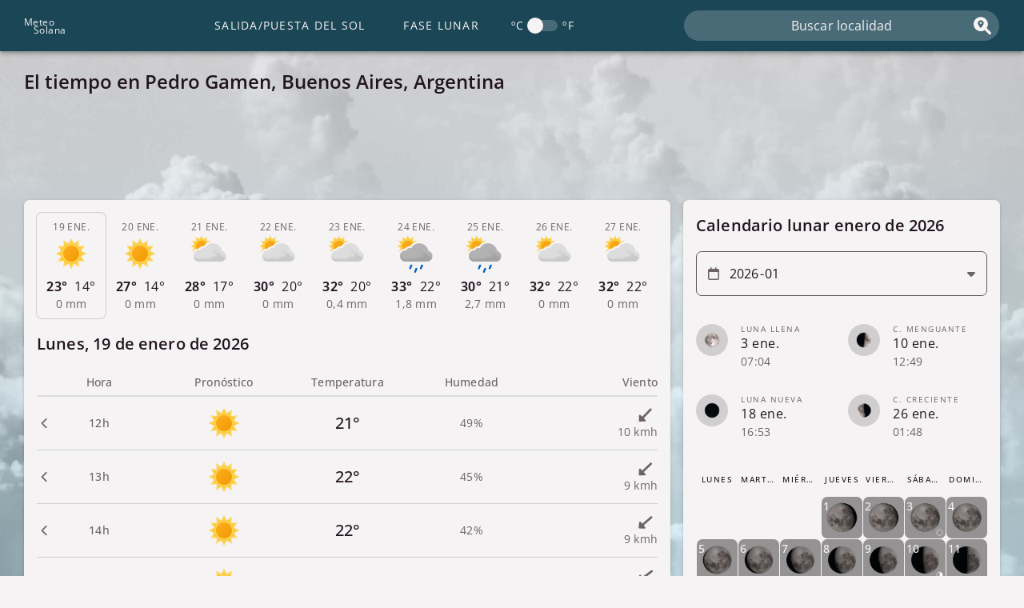

--- FILE ---
content_type: text/html; charset=utf-8
request_url: https://ar.meteosolana.net/clima-por-municipios-en-buenos-aires/clima-en-pedro-gamen
body_size: 4667
content:
<!doctype html><html lang="es"> <head> <meta http-equiv="Content-Type" content="text/html; charset=utf-8"> <meta name="viewport" content="width=device-width, initial-scale=1.0"> <link rel="shortcut icon" href="/images/j/02.svg" > <link rel="stylesheet" href="/css/main19.css"> <link rel="preload" href="/font/open-sans.woff2" as="font" type="font/woff2" crossorigin> <link rel="stylesheet" href="/css/weather7.css"><link rel="stylesheet" href="/css/astro9.css"> <link rel="preload" href="/cache-headers/forecast/-35.65/-61.84" as="fetch" crossorigin> <script defer src="/js/chart4.js"></script> <script defer src="/js/datetime6.js"></script> <script defer src="/js/location12.js"></script> <script defer src="/js/calendar8.js"></script> <script defer src="/js/autocomplete3.js"></script> <script defer src="/js/assortedTasks22.js"></script> <script type="text/javascript">{ const b = new RegExp([ /appinsights/, /semrushbot/, /ahrefsbot/, /dotbot/, /whatcms/, /rogerbot/, /trendictionbot/, /blexbot/, /linkfluence/, /magpie-crawler/, /mj12bot/, /mediatoolkitbot/, /aspiegelbot/, /domainstatsbot/, /cincraw/, /nimbostratus/, /httrack/, /serpstatbot/, /omgili/, /grapeshotcrawler/, /megaindex/, /petalbot/, /semanticbot/, /cocolyzebot/, /domcopbot/, /traackr/, /bomborabot/, /linguee/, /webtechbot/, /domainstatsbot/, /clickagy/, /sqlmap/, /internet-structure-research-project-bot/, /seekport/, /awariosmartbot/, /onalyticabot/, /buck/, /riddler/, /sbl-bot/, /df bot 1.0/, /pubmatic crawler bot/, /bvbot/, /sogou/, /barkrowler/, /admantx/, /adbeat/, /embed.ly/, /semantic-visions/, /voluumdsp/, /wc-test-dev-bot/, /gulperbot/, ].map((r) => r.source).join('|'), 'i'); if (!b.test(navigator.userAgent)) {const d = document, s = d.createElement('script');s.async = true;s.src = 'https://pagead2.googlesyndication.com/pagead/js/adsbygoogle.js';d.head.appendChild(s); }}</script><link rel="dns-prefetch preconnect" href="//adservice.google.com"><link rel="dns-prefetch preconnect" href="//googleads.g.doubleclick.net"><link rel="dns-prefetch preconnect" href="//www.googletagservices.com"><link rel="dns-prefetch preconnect" href="//tpc.googlesyndication.com"> <meta name="theme-color" content="#1b4655"> <title> El tiempo en Pedro Gamen | Clima | Pronóstico | ¿Va a llover? </title> <meta name="description" content=" Pronóstico del tiempo en Pedro Gamen. Averigua si lloverá, a qué hora va a llover, y la temperatura y nubosidad por horas en Pedro Gamen para hoy y los próximos 9 días. " > <link rel="canonical" href="https://ar.meteosolana.net/clima-por-municipios-en-buenos-aires/clima-en-pedro-gamen"> </head> <body class="beforeload tiempo"> <a class="sr-only" href="#tabs">Saltar al contenido principal</a> <header id="header" class="header"> <div class="header__wrapper container"> <button aria-hidden="true" id="navbar-button" class="header__button"> <span class="hamburger"></span> <span class="hamburger"></span> <span class="hamburger"></span></button> <a class="logo" href="/"> <p class="logo__word">M<span class="logo__rest">eteo</span></p> <p class="logo__word">S<span class="logo__rest">olana</span></p></a> <nav class="nav"> <ul class="nav__ul"> <li class="nav__li"> <div class="switch nav__switch"><div class="switch__text">ºC</div><input type="checkbox" id="input-units" class="switch__input"><label class="switch__bar" for="input-units"><div class="switch__space rcont"><span class="switch__ball"></span></div></label><div class="switch__text">ºF</div></div> </li> <li class="nav__li"> <a class="nav__a" href="https://www.meteosolana.net/fases-de-la-luna/3841688/">Fase lunar</a></li> <li class="nav__li"> <a class="nav__a" href="https://www.meteosolana.net/hora-de-salida-y-puesta-del-sol/3841688/">Salida/Puesta del Sol</a></li> </ul> </nav> <form id="searchform" class="search"> <label class="sr-only" for="s">Buscar localidad</label> <span class="search__magnifying i-magnifying-glass-location"></span> <input type="text" class="search__input" id="s" aria-autocomplete="list" aria-controls="autocomplete" placeholder="Buscar localidad" autocomplete="off"></form> </div> </header> <div class="overlay-nav"></div> <div id="main-wrap"> <main class="container main"> <h1 class="post-title"> El tiempo en Pedro Gamen, Buenos Aires, Argentina </h1> <div class="slot__first"> <ins class="adsbygoogle" style="display:block;" data-ad-format="horizontal" data-full-width-responsive="false" data-ad-client="ca-pub-3837434255707183" data-ad-slot="1090759197"></ins><script>(adsbygoogle = window.adsbygoogle || []).push({});</script> </div> <div id="left-area"> <article id="tabs" role="tablist" aria-label="9 day weather forecast"> <div class="tabs-wrapper"> <button role="tab" aria-expanded="true" aria-selected="true" tabindex="0" aria-controls="tp1" class="hover tl checked" id="l1"> <div class="tlw"> <h2 class="md i-chevron-down">&nbsp;</h2> <div class="dd">&nbsp;</div> <img class="miw"> <div class="mp"> <div class="ht">&nbsp;</div> <div class="lt">&nbsp;</div> </div> <div class="mp mr i-umbrella">&nbsp;</div> <div class="mp mw"><span class="span-wind i-down-long"></span>&nbsp;</div> </div> </button> <section role="tabpanel" class="tc" id="tp1" aria-labelledby="l1" aria-hidden=false> <h2 class="header-desktop">&nbsp;</h2> <table class="tcc" aria-label="Hourly weather forecast"> <thead> <tr> <th class="col1" scope="col">Hora</th><th class="col2" scope="col">Pronóstico</th><th class="col3" scope="col">Temperatura</th><th class="col4" scope="col">Humedad</th><th class="col5" scope="col">Viento</th> </tr> </thead> <tbody class="tccb"></tbody> </table> <a href="#" class="astroinf"> <span class="bg-01s astroinf-span">&nbsp;</span> <span class="bg-02s astroinf-span">&nbsp;</span> </a> </section> <button role="tab" aria-expanded="false" aria-selected="false" tabindex="-1" aria-controls="tp2" class="hover tl " id="l2"> <div class="tlw"> <h2 class="md i-chevron-down">&nbsp;</h2> <div class="dd">&nbsp;</div> <img class="miw"> <div class="mp"> <div class="ht">&nbsp;</div> <div class="lt">&nbsp;</div> </div> <div class="mp mr i-umbrella">&nbsp;</div> <div class="mp mw"><span class="span-wind i-down-long"></span>&nbsp;</div> </div> </button> <section role="tabpanel" class="tc" id="tp2" aria-labelledby="l2" aria-hidden=true> <h2 class="header-desktop">&nbsp;</h2> <table class="tcc" aria-label="Hourly weather forecast"> <thead> <tr> <th class="col1" scope="col">Hora</th><th class="col2" scope="col">Pronóstico</th><th class="col3" scope="col">Temperatura</th><th class="col4" scope="col">Humedad</th><th class="col5" scope="col">Viento</th> </tr> </thead> <tbody class="tccb"></tbody> </table> <a href="#" class="astroinf"> <span class="bg-01s astroinf-span">&nbsp;</span> <span class="bg-02s astroinf-span">&nbsp;</span> </a> </section> <button role="tab" aria-expanded="false" aria-selected="false" tabindex="-1" aria-controls="tp3" class="hover tl " id="l3"> <div class="tlw"> <h2 class="md i-chevron-down">&nbsp;</h2> <div class="dd">&nbsp;</div> <img class="miw"> <div class="mp"> <div class="ht">&nbsp;</div> <div class="lt">&nbsp;</div> </div> <div class="mp mr i-umbrella">&nbsp;</div> <div class="mp mw"><span class="span-wind i-down-long"></span>&nbsp;</div> </div> </button> <section role="tabpanel" class="tc" id="tp3" aria-labelledby="l3" aria-hidden=true> <h2 class="header-desktop">&nbsp;</h2> <table class="tcc" aria-label="Hourly weather forecast"> <thead> <tr> <th class="col1" scope="col">Hora</th><th class="col2" scope="col">Pronóstico</th><th class="col3" scope="col">Temperatura</th><th class="col4" scope="col">Humedad</th><th class="col5" scope="col">Viento</th> </tr> </thead> <tbody class="tccb"></tbody> </table> <a href="#" class="astroinf"> <span class="bg-01s astroinf-span">&nbsp;</span> <span class="bg-02s astroinf-span">&nbsp;</span> </a> </section> <button role="tab" aria-expanded="false" aria-selected="false" tabindex="-1" aria-controls="tp4" class="hover tl " id="l4"> <div class="tlw"> <h2 class="md i-chevron-down">&nbsp;</h2> <div class="dd">&nbsp;</div> <img class="miw"> <div class="mp"> <div class="ht">&nbsp;</div> <div class="lt">&nbsp;</div> </div> <div class="mp mr i-umbrella">&nbsp;</div> <div class="mp mw"><span class="span-wind i-down-long"></span>&nbsp;</div> </div> </button> <section role="tabpanel" class="tc" id="tp4" aria-labelledby="l4" aria-hidden=true> <h2 class="header-desktop">&nbsp;</h2> <table class="tcc" aria-label="Hourly weather forecast"> <thead> <tr> <th class="col1" scope="col">Hora</th><th class="col2" scope="col">Pronóstico</th><th class="col3" scope="col">Temperatura</th><th class="col4" scope="col">Humedad</th><th class="col5" scope="col">Viento</th> </tr> </thead> <tbody class="tccb"></tbody> </table> <a href="#" class="astroinf"> <span class="bg-01s astroinf-span">&nbsp;</span> <span class="bg-02s astroinf-span">&nbsp;</span> </a> </section> <button role="tab" aria-expanded="false" aria-selected="false" tabindex="-1" aria-controls="tp5" class="hover tl " id="l5"> <div class="tlw"> <h2 class="md i-chevron-down">&nbsp;</h2> <div class="dd">&nbsp;</div> <img class="miw"> <div class="mp"> <div class="ht">&nbsp;</div> <div class="lt">&nbsp;</div> </div> <div class="mp mr i-umbrella">&nbsp;</div> <div class="mp mw"><span class="span-wind i-down-long"></span>&nbsp;</div> </div> </button> <section role="tabpanel" class="tc" id="tp5" aria-labelledby="l5" aria-hidden=true> <h2 class="header-desktop">&nbsp;</h2> <table class="tcc" aria-label="Hourly weather forecast"> <thead> <tr> <th class="col1" scope="col">Hora</th><th class="col2" scope="col">Pronóstico</th><th class="col3" scope="col">Temperatura</th><th class="col4" scope="col">Humedad</th><th class="col5" scope="col">Viento</th> </tr> </thead> <tbody class="tccb"></tbody> </table> <a href="#" class="astroinf"> <span class="bg-01s astroinf-span">&nbsp;</span> <span class="bg-02s astroinf-span">&nbsp;</span> </a> </section> <button role="tab" aria-expanded="false" aria-selected="false" tabindex="-1" aria-controls="tp6" class="hover tl " id="l6"> <div class="tlw"> <h2 class="md i-chevron-down">&nbsp;</h2> <div class="dd">&nbsp;</div> <img class="miw"> <div class="mp"> <div class="ht">&nbsp;</div> <div class="lt">&nbsp;</div> </div> <div class="mp mr i-umbrella">&nbsp;</div> <div class="mp mw"><span class="span-wind i-down-long"></span>&nbsp;</div> </div> </button> <section role="tabpanel" class="tc" id="tp6" aria-labelledby="l6" aria-hidden=true> <h2 class="header-desktop">&nbsp;</h2> <table class="tcc" aria-label="Hourly weather forecast"> <thead> <tr> <th class="col1" scope="col">Hora</th><th class="col2" scope="col">Pronóstico</th><th class="col3" scope="col">Temperatura</th><th class="col4" scope="col">Humedad</th><th class="col5" scope="col">Viento</th> </tr> </thead> <tbody class="tccb"></tbody> </table> <a href="#" class="astroinf"> <span class="bg-01s astroinf-span">&nbsp;</span> <span class="bg-02s astroinf-span">&nbsp;</span> </a> </section> <button role="tab" aria-expanded="false" aria-selected="false" tabindex="-1" aria-controls="tp7" class="hover tl " id="l7"> <div class="tlw"> <h2 class="md i-chevron-down">&nbsp;</h2> <div class="dd">&nbsp;</div> <img class="miw"> <div class="mp"> <div class="ht">&nbsp;</div> <div class="lt">&nbsp;</div> </div> <div class="mp mr i-umbrella">&nbsp;</div> <div class="mp mw"><span class="span-wind i-down-long"></span>&nbsp;</div> </div> </button> <section role="tabpanel" class="tc" id="tp7" aria-labelledby="l7" aria-hidden=true> <h2 class="header-desktop">&nbsp;</h2> <table class="tcc" aria-label="Hourly weather forecast"> <thead> <tr> <th class="col1" scope="col">Hora</th><th class="col2" scope="col">Pronóstico</th><th class="col3" scope="col">Temperatura</th><th class="col4" scope="col">Humedad</th><th class="col5" scope="col">Viento</th> </tr> </thead> <tbody class="tccb"></tbody> </table> <a href="#" class="astroinf"> <span class="bg-01s astroinf-span">&nbsp;</span> <span class="bg-02s astroinf-span">&nbsp;</span> </a> </section> <button role="tab" aria-expanded="false" aria-selected="false" tabindex="-1" aria-controls="tp8" class="hover tl " id="l8"> <div class="tlw"> <h2 class="md i-chevron-down">&nbsp;</h2> <div class="dd">&nbsp;</div> <img class="miw"> <div class="mp"> <div class="ht">&nbsp;</div> <div class="lt">&nbsp;</div> </div> <div class="mp mr i-umbrella">&nbsp;</div> <div class="mp mw"><span class="span-wind i-down-long"></span>&nbsp;</div> </div> </button> <section role="tabpanel" class="tc" id="tp8" aria-labelledby="l8" aria-hidden=true> <h2 class="header-desktop">&nbsp;</h2> <table class="tcc" aria-label="Hourly weather forecast"> <thead> <tr> <th class="col1" scope="col">Hora</th><th class="col2" scope="col">Pronóstico</th><th class="col3" scope="col">Temperatura</th><th class="col4" scope="col">Humedad</th><th class="col5" scope="col">Viento</th> </tr> </thead> <tbody class="tccb"></tbody> </table> <a href="#" class="astroinf"> <span class="bg-01s astroinf-span">&nbsp;</span> <span class="bg-02s astroinf-span">&nbsp;</span> </a> </section> <button role="tab" aria-expanded="false" aria-selected="false" tabindex="-1" aria-controls="tp9" class="hover tl " id="l9"> <div class="tlw"> <h2 class="md i-chevron-down">&nbsp;</h2> <div class="dd">&nbsp;</div> <img class="miw"> <div class="mp"> <div class="ht">&nbsp;</div> <div class="lt">&nbsp;</div> </div> <div class="mp mr i-umbrella">&nbsp;</div> <div class="mp mw"><span class="span-wind i-down-long"></span>&nbsp;</div> </div> </button> <section role="tabpanel" class="tc" id="tp9" aria-labelledby="l9" aria-hidden=true> <h2 class="header-desktop">&nbsp;</h2> <table class="tcc" aria-label="Hourly weather forecast"> <thead> <tr> <th class="col1" scope="col">Hora</th><th class="col2" scope="col">Pronóstico</th><th class="col3" scope="col">Temperatura</th><th class="col4" scope="col">Humedad</th><th class="col5" scope="col">Viento</th> </tr> </thead> <tbody class="tccb"></tbody> </table> <a href="#" class="astroinf"> <span class="bg-01s astroinf-span">&nbsp;</span> <span class="bg-02s astroinf-span">&nbsp;</span> </a> </section> <p class="caption"> Datos de <a rel="nofollow" href="http://www.met.no/">MET Norway</a>. Esta página incluye datos de Geonames, disponibles en <a rel="nofollow" href="http://www.geonames.org/">geonames.org</a>. </p> <template class="template-wrow-js"> <tr class="rows" aria-expanded="false" role="button" aria-controls="weather-modal"> <th class="col1 i-chevron-down" scope="row"></th> <td class="col2"> <img class="simage"> </td> <td class="col3"></td> <td class="col4"></td> <td class="col5"> <span class="wind-image i-down-long"></span> </td> </tr> </template> </div> <div class="card slot__fourth" data-title="Anuncio"> <ins class="sdaybelgoog" style="display:block;" data-ad-format="rectangle" data-full-width-responsive="false" data-ad-client="ca-pub-3837434255707183" data-ad-slot="3525350841"></ins></div> </article> <section class="card chart"><h2 class="card__heading" data="Gráfica del tiempo a 9 días">Gráfica del tiempo a 9 días</h2><div class="chart__wrapper chart-wrapper-js"> <div class="chart__line line-js"></div> <div class="tooltip chart-tooltip-js"> <div class="tooltip__heading title-js"></div> <div class="tooltip__text" style="--color:#6F2223"> <span class="tooltip__text-content">Temperatura</span>:&nbsp;<span class="tooltip__value temperatura-js"></span> </div> <div class="tooltip__text" style="--color:#497688"> <span class="tooltip__text-content">Precipitación</span>:&nbsp;<span class="tooltip__value precipitacion-js"></span> </div> </div> <canvas class="chart__canvas chart-canvas-js"></canvas></div> <div class="chart__legend chart-legend-js"> <div class="chart__legend-item item-js " data-type=" line " style="--color:#6F2223">Temperatura</div> <div class="chart__legend-item item-js " data-type=" bar " data-minunit="0" style="--color:#497688">Precipitación</div> </div></section> <div class="slot__second" data-title="Anuncio"><ins class="sdaybelgoog" style="display:block;" data-ad-format="rectangle" data-full-width-responsive="false" data-ad-client="ca-pub-3837434255707183" data-ad-slot="5959942495"></ins> </div> <section class="card pollution"><h2 class="card__heading" data="Pronóstico de la calidad del aire">Pronóstico de la calidad del aire</h2><div class="aqi"> <div class="aqi__value"></div> <div class="aqi__text"> <p class="aqi__keyword">&nbsp;</p> <p class="aqi__primary">&nbsp;</p> </div> </div> <h3>Todos los contaminantes</h3> <ul class="pollutant-wrapper"> <li class="list-3c pollutant o3" name="Ozono"> <span class="list-3c__heading">O3 (Ozono)</span> <span class="list-3c__main-text">&nbsp;</span> <span class="list-3c__secondary-text">&nbsp;</span> </li> <li class="list-3c pollutant no2" name="Dióxido de nitrógeno"> <span class="list-3c__heading">NO2 (Dióxido de nitrógeno)</span> <span class="list-3c__main-text">&nbsp;</span> <span class="list-3c__secondary-text">&nbsp;</span> </li> <li class="list-3c pollutant pm10" name="PM10"> <span class="list-3c__heading">PM10 (PM10)</span> <span class="list-3c__main-text">&nbsp;</span> <span class="list-3c__secondary-text">&nbsp;</span> </li> <li class="list-3c pollutant pm2_5" name="PM2.5"> <span class="list-3c__heading">PM2.5 (PM2.5)</span> <span class="list-3c__main-text">&nbsp;</span> <span class="list-3c__secondary-text">&nbsp;</span> </li> <li class="list-3c pollutant so2" name="Dióxido de azufre"> <span class="list-3c__heading">SO2 (Dióxido de azufre)</span> <span class="list-3c__main-text">&nbsp;</span> <span class="list-3c__secondary-text">&nbsp;</span> </li> <li class="list-3c pollutant co" name="Monóxido de carbono"> <span class="list-3c__heading">CO (Monóxido de carbono)</span> <span class="list-3c__main-text">&nbsp;</span> <span class="list-3c__secondary-text">&nbsp;</span> </li> </ul><p class="card__credits">Basado en datos cortesía de: <a rel="nofollow" href="https://openweathermap.org/">OpenWeather</a>.</p></section> </div> <aside class="sidebar"> <section class="card" id="calendar"><h2 class="card__heading" data="Calendario lunar">Calendario lunar</h2><label class="sr-only" for="month-calendar">Selecciona un mes</label> <div class="picker i-caret-down "> <span class="picker__icon i-calendar"></span> <input class="picker__input calendar-input" id="month-calendar" type="month" required></div> <table class="calendar-phases" id="calendar-phases"> <thead class="calendar-phases__thead"> <tr> <th>Fase lunar</th> <th>Fecha</th> <th>Hora</th> </tr> </thead> <tbody class="calendar-phases__tbody" id="calendar-phases-body"></tbody> </table> <template class="calendar-row-template-js"><tr class="list-3c lpr hover rcont"> <th class="list-3c__heading"></th> <td class="list-3c__main-text">&nbsp;</td> <td class="list-3c__secondary-text">&nbsp;</td> </tr> </template> <table id="tcalendar" class="calendar calendar--weather"> <thead> <tr> <th class="calendar__table-th">Lunes</th> <th class="calendar__table-th">Martes</th> <th class="calendar__table-th">Miércoles</th> <th class="calendar__table-th">Jueves</th> <th class="calendar__table-th">Viernes</th> <th class="calendar__table-th">Sábado</th> <th class="calendar__table-th">Domingo</th> </tr> </thead> <tbody class="calendar__table-body" id="calendar-body"></tbody></table></section> <div class="card slot__third" data-title="Anuncio"> <ins class="sdaybelgoog" style="display:block;" data-ad-format="rectangle" data-full-width-responsive="false" data-ad-client="ca-pub-3837434255707183" data-ad-slot="9791376298"></ins></div> </aside> </main> </div> <div class="container slot__fifth"> <ins class="sdaybelgoog" style="display:block;" data-ad-format="auto" data-full-width-responsive="true" data-ad-client="ca-pub-3837434255707183" data-ad-slot="5852131281"></ins></div> <footer class="footer"> <p class="footer__content container"> <a class="footer__link" href="https://www.meteosolana.net/contacto">Contacto</a> <a class="footer__link" href="https://www.meteosolana.net/politica-de-cookies">Política de privacidad</a> <a class="footer__link" href="https://www.meteosolana.net/nota-legal">Nota legal</a> </p> </footer> <div class="loader"> <div class="bgp"> <div class="b1 bgpd"></div> <div class="b2 bgpd"></div> <div class="b3 bgpd"></div> <div class="b4 bgpd"></div> <div class="b5 bgpd"></div> <div class="b6 bgpd"></div> <div class="b7 bgpd"></div> <div class="b8 bgpd"></div> <div class="b9 bgpd"></div> </div></div> <div class="modal weather-modal hidden" id="weather-modal"> <div class="modal__overlay"></div> <div class="modal__box"> <button class="modal__close i-xmark" type="button"></button> <div class="modal__content"> <h2 id="datetime"></h2> <div id="modal-sky"> <div id="modal-symbol-description"></div> <img id="modal-symbol" alt=""> </div> <div class="wparams"> <div class="modal-row"> <div class="modal-icon i-temperature-half"></div> <div class="c1">Temperatura:</div> <div id="tempmodal" class="c2"></div> </div> <div class="modal-row"> <div class="modal-icon i-temperature-half"></div> <div class="c1">Sensación térmica:</div> <div id="feelslike" class="c2"></div> </div> <div class="modal-row"> <div class="modal-icon i-droplet"></div> <div class="c1">Humedad relativa:</div> <div id="humidity" class="c2"></div> </div> <div class="modal-row"> <div class="modal-icon i-droplet"></div> <div class="c1">Punto de rocío:</div> <div id="dewpoint" class="c2"></div> </div> <div class="modal-row"> <div class="modal-icon i-wind"></div> <div class="c1">Velocidad del viento:</div> <div id="avgwind" class="c2"></div> </div> <div class="modal-row"> <div class="modal-icon i-compass"></div> <div class="c1">Dirección del viento:</div> <div id="dirwind" class="c2"></div> </div> <div class="modal-row"> <div class="modal-icon i-sun"></div> <div class="c1">Índice UV:</div> <div id="uv" class="c2"></div> </div> <div class="modal-row"> <div class="modal-icon i-gauge"></div> <div class="c1">Presión:</div> <div id="pressure" class="c2"></div> </div> <div class="modal-row"> <div class="modal-icon i-umbrella"></div> <div class="c1">Precipitación:</div> <div id="precipitation" class="c2"></div> </div> <div class="modal-row"> <div class="modal-icon i-cloud"></div> <div class="c1">Nubosidad:</div> <div id="cloudiness" class="c2"></div> </div> </div> </div> </div></div> <div class="offline i-wifi"></div> <div class="hidden"> <div class="attributes" install-app="Instala nuestra app" language="es" moon-base-url="fases-de-la-luna" sun-base-url="hora-de-salida-y-puesta-del-sol" latitude="-35.65" longitude="-61.84" name="Pedro Gamen" region="Buenos Aires" countryName="Argentina" country="AR" data-id="3841688" timezone="America/Argentina/Buenos_Aires" s="clima-en-pedro-gamen" rS="clima-por-municipios-en-buenos-aires" page-type="weather"></div></div> <script> window.weatherTemperature = { weather_error: 'No se pudo cargar el pronóstico del tiempo para location. Por favor, intente recargar la página', close: "Cerrar", comments: { '50': 'Nevadas intensas', '49': 'Nevadas débiles', '48': 'Precipitaciones intensas de aguanieve', '47': 'Aguanieve débil', '46': 'Lluvia débil', '45': 'Nubes y claros con nevadas intensas', '44': 'Nubes y claros con nevadas débiles', '43': 'Nubes y claros con precipitaciones intensas de aguanieve', '42': 'Nubes y claros con aguanieve débil', '41': 'Nubes y claros con lluvia intensa', '40': 'Nubes y claros con lluvia débil', '34': 'Tormenta con nevadas intensas', '33': 'Tormenta con nevadas débiles', '32': 'Tormenta con precipitaciones intensas de aguanieve', '31': 'Tormenta con aguanieve débil', '30': 'Tormenta con lluvia débil', '29': 'Nubes y claros con tormenta y nevadas intensas', '28': 'Nubes y claros con tormenta y nevadas débiles', '27': 'Nubes y claros con tormenta y precipitaciones intensas de aguanieve', '26': 'Nubes y claros con tormenta y aguanieve débil', '25': 'Nubes y claros con tormenta y lluvia intensa', '24': 'Nubes y claros con tormenta y lluvia débil', '23': 'Tormenta con aguanieve', '22': 'Tormenta con lluvia', '21': 'Nubes y claros con tormenta y nevadas', '20': 'Nubes y claros con tormenta y aguanieve', '15': 'Bruma', '14': 'Tormenta con nevadas', '13': 'Nevadas', '12': 'Aguanieve', '11': 'Tormenta con lluvia intensa', '10': 'Lluvia intensa', '09': 'Lluvia', '08': 'Nubes y claros con nevadas', '07': 'Nubes y claros con aguanieve', '06': 'Nubes y claros con tormenta y lluvia', '05': 'Nubes y claros con lluvia', '04': 'Nublado', '03': 'Parcialmente nuboso', '02': 'Despejado con algunas nubes', '01': 'Despejado' }, windDir: [ "norte", "nornoreste", "noreste", "estenoreste", "este", "estesureste", "sureste", "sursureste", "sur", "sursuroeste", "suroeste", "oestesuroeste", "oeste", "oestenoroeste", "noroeste", "nornoroeste" ], pollution: [ "Muy buena", "Buena", "Moderada", "Mala", "Muy mala" ], primaryPollutant: 'Contaminante primario', phases: [ "Luna Nueva", "Luna nueva visible", "C. Creciente", "Luna gibosa creciente", "Luna Llena", "Luna gibosa menguante", "C. Menguante", "Luna menguante" ] };</script> </body></html>

--- FILE ---
content_type: text/html; charset=utf-8
request_url: https://www.google.com/recaptcha/api2/aframe
body_size: 267
content:
<!DOCTYPE HTML><html><head><meta http-equiv="content-type" content="text/html; charset=UTF-8"></head><body><script nonce="WuBx2d7iDItcwmRFvgIrDA">/** Anti-fraud and anti-abuse applications only. See google.com/recaptcha */ try{var clients={'sodar':'https://pagead2.googlesyndication.com/pagead/sodar?'};window.addEventListener("message",function(a){try{if(a.source===window.parent){var b=JSON.parse(a.data);var c=clients[b['id']];if(c){var d=document.createElement('img');d.src=c+b['params']+'&rc='+(localStorage.getItem("rc::a")?sessionStorage.getItem("rc::b"):"");window.document.body.appendChild(d);sessionStorage.setItem("rc::e",parseInt(sessionStorage.getItem("rc::e")||0)+1);localStorage.setItem("rc::h",'1768835478624');}}}catch(b){}});window.parent.postMessage("_grecaptcha_ready", "*");}catch(b){}</script></body></html>

--- FILE ---
content_type: text/css
request_url: https://ar.meteosolana.net/css/main19.css
body_size: 5085
content:
@charset "UTF-8";.elevations .card{box-shadow:0 3px 1px -2px rgba(0,0,0,.2),0 2px 2px 0 rgba(0,0,0,.14),0 1px 5px 0 rgba(0,0,0,.12)}.autocomplete-suggestions,.elevations .header,.elevations .snackbar{box-shadow:0 2px 4px -1px rgba(0,0,0,.2),0 4px 5px 0 rgba(0,0,0,.14),0 1px 10px 0 rgba(0,0,0,.12)}.elevations .modal__box{box-shadow:0 6px 7px -4px rgba(0,0,0,.2),0 11px 15px 1px rgba(0,0,0,.14),0 4px 20px 3px rgba(0,0,0,.12)}.autocomplete-name,.autocomplete-region,.logo{overflow:hidden;text-overflow:ellipsis;white-space:nowrap}body{background:#f6f3f4;color:#20151e;font-family:Open Sans A,sans-serif;font-size:1rem;letter-spacing:.03125rem}p{font-size:.75rem;letter-spacing:.025rem;line-height:1.66}button{-webkit-tap-highlight-color:transparent;-webkit-appearance:none;appearance:none;background:none;border:none;cursor:pointer;font-family:inherit;line-height:inherit;outline:none}table{border-collapse:collapse;font-size:.875rem;letter-spacing:.015625rem;line-height:1.43;table-layout:fixed;width:100%}th{font-weight:500}label{color:#5f565d;display:inline-block;font-size:.75rem;letter-spacing:.025rem;line-height:1.66}a{color:inherit;text-decoration:none}a:not([class]){font-weight:500;text-decoration:underline;text-decoration-color:currentColor;text-decoration-style:solid;text-decoration-thickness:1px}a:not([class]):hover{text-decoration:none}input,select{align-items:center;-webkit-appearance:none;appearance:none;background-color:#f6f3f4;border:1px solid #5f565d;border-radius:7px;display:flex;font-family:inherit;font-size:1rem;height:56px;letter-spacing:.009375rem;line-height:1.75;outline:0;padding:0 16px}input::-webkit-date-and-time-value,select::-webkit-date-and-time-value{text-align:left}input,select{transition:box-shadow .15s ease,border-color .15s ease}input:hover,select:hover{border-color:#84adbd}input:focus,select:focus{border-color:#84adbd;box-shadow:inset 0 0 0 2px #84adbd}::-webkit-calendar-picker-indicator{height:20px;margin-right:8px;opacity:0;outline:none;width:20px}h1{font-size:1.5rem;letter-spacing:0;line-height:1.334}h1,h2{font-weight:600}h2{font-size:1.25rem;letter-spacing:.009375rem;line-height:1.6}h3{font-size:1.125rem;font-weight:600;letter-spacing:.015625rem}.hidden{display:none!important}.post-title{margin:21px 0}.title-span:empty:before{content:attr(css-placeholder);visibility:hidden}@keyframes fadein{0%{opacity:0}to{opacity:1}}@keyframes ripple{to{opacity:0;transform:scale(4)}}@keyframes ripple2{25%{opacity:.75;transform:scale(1)}to{opacity:0;transform:scale(1)}}.rcont{-webkit-tap-highlight-color:transparent;cursor:pointer;overflow:hidden;position:relative}.btn-hover{transition:transform .25s cubic-bezier(.4,0,1,1)}.btn-hover:hover{transform:scale(1.1);transition:transform .3s cubic-bezier(0,0,.2,1)}.ripple{animation:ripple .6s linear;background:currentColor;border-radius:50%;opacity:.2;pointer-events:none;transform:scale(0)}.ripple,.sr-only{position:absolute}.sr-only{clip:rect(0,0,0,0);border:0;height:1px;margin:-1px;overflow:hidden;padding:0;width:1px}.emoji{overflow:hidden;position:relative}.emoji:before{filter:grayscale(1);left:50%;position:absolute;top:50%;transform:translate(-50%,-50%)}.fadein{animation:fadein .2s cubic-bezier(.37,0,1,0)}@font-face{font-display:swap;font-family:Open Sans A;font-stretch:100%;font-style:normal;font-weight:300 800;src:url(/font/open-sans-ext.woff2) format("woff2");unicode-range:u+0100-024f,u+0259,u+1e??,u+2020,u+20a0-20ab,u+20ad-20cf,u+2113,u+2c60-2c7f,u+a720-a7ff}@font-face{font-display:swap;font-family:Open Sans A;font-stretch:100%;font-style:normal;font-weight:300 800;src:url(/font/open-sans.woff2) format("woff2");unicode-range:u+00??,u+0131,u+0152-0153,u+02bb-02bc,u+02c6,u+02da,u+02dc,u+2000-206f,u+2074,u+20ac,u+2122,u+2191,u+2193,u+2212,u+2215,u+feff,u+fffd}.btn{align-items:center;border-radius:100vw;color:inherit;display:flex;font-size:.875rem;font-weight:500;height:40px;justify-content:center;letter-spacing:.078125rem;letter-spacing:.00625rem;line-height:1.75;overflow:hidden;padding:0 24px;position:relative}.btn:before{background-color:rgba(0,0,0,.04);content:"";height:100%;left:0;opacity:0;pointer-events:none;position:absolute;top:0;transition:opacity .15s ease;width:100%}.btn:hover:before{opacity:1}.btn__dark{background:#1b4655;color:#f6f3f4;transition:opacity .25s cubic-bezier(.4,0,1,1)}.btn__dark:hover{opacity:.8;transition:opacity .3s cubic-bezier(0,0,.2,1)}.btn__dark:before{content:none}

/*!
 * Font Awesome Free 6.0.0 by @fontawesome - https://fontawesome.com
 * License - https://fontawesome.com/license/free (Icons: CC BY 4.0, Fonts: SIL OFL 1.1, Code: MIT License)
 */@font-face{font-family:font-awesome-free;src:url(/font/font-awesome-free-1.woff2) format("woff2")}[class*=" i-"]:before,[class^=i-]:before{-webkit-font-smoothing:antialiased;-moz-osx-font-smoothing:grayscale;font-family:font-awesome-free;font-style:normal;font-variant:normal;font-weight:400;line-height:1;text-align:center;text-decoration:inherit;text-transform:none}.i-arrow-left:before{content:""}.i-calendar:before{content:""}.i-caret-down:before{content:""}.i-chevron-down:before{content:""}.i-clock:before{content:""}.i-cloud:before{content:""}.i-compass:before{content:""}.i-down-long:before{content:""}.i-download:before{content:""}.i-droplet:before{content:""}.i-gauge:before{content:""}.i-list:before{content:""}.i-location-dot:before{content:""}.i-magnifying-glass-location:before{content:""}.i-sort-down:before{content:""}.i-sort:before{content:""}.i-sort-up:before{content:""}.i-sun:before{content:""}.i-temperature-half:before{content:""}.i-umbrella:before{content:""}.i-wifi:before{content:""}.i-wind:before{content:""}.i-xmark:before{content:""}@font-face{font-display:swap;font-family:Material Icons;font-style:normal;font-weight:400;src:url(/font/material-icons.woff2) format("woff2")}*,:after,:before{box-sizing:border-box}body{text-rendering:optimizeSpeed;-webkit-text-size-adjust:100%;line-height:1.5;min-height:100vh}body,h1,h2,h3,h4,p,ul{margin:0}ul{list-style:none;padding:0}button,input,select,textarea{color:inherit;font-family:inherit}.container{margin:0 auto;width:95%}.footer{background-color:#20151e}.footer__content{display:flex;flex-wrap:wrap;justify-content:center;padding:20px 0}.footer__link{color:#f6f3f4;cursor:pointer;font-weight:400;opacity:.65}.footer__link:before{margin-right:9px}.footer__link:after{content:"|";padding:0 8px}.footer__link:last-of-type:after{content:none;padding:0}.footer__link:hover{text-decoration:underline;text-decoration-color:currentColor;text-decoration-style:solid;text-decoration-thickness:1px}.header{background:#1b4655;color:#f6f3f4;contain:layout;position:relative;z-index:3}.header.open .nav{transform:scaleY(1);transition:transform .3s cubic-bezier(0,0,.2,1)}.header.open .nav .nav__a,.header.open .nav .nav__switch{opacity:1;transition:opacity .1s ease .2s}.header.open .hamburger{pointer-events:none}.header.open .hamburger:first-child{transform:rotate(45deg) translate(2px,-3px)}.header.open .hamburger:nth-child(2){opacity:0;transform:scale(.2) translateX(5px)}.header.open .hamburger:nth-child(3){transform:rotate(-45deg) translate(2px,3px)}.header__wrapper{align-items:center;display:flex;justify-content:space-between;padding:12px 0}.header__button{-webkit-tap-highlight-color:transparent;border-radius:50%;cursor:pointer;flex:0 0 40px;height:40px;overflow:hidden;padding:10px;position:relative}.header__button:before{background-color:rgba(0,0,0,.04);content:"";height:100%;left:0;opacity:0;pointer-events:none;position:absolute;top:0;transition:opacity .15s ease;width:100%}.header__button:hover:before{opacity:1}.header__button:before{background-color:hsla(0,0%,100%,.04)}.hamburger{background:#f6f3f4;border-radius:9px;display:block;height:2px;left:10px;pointer-events:none;position:absolute;transition:transform .3s ease,opacity .3s ease;width:20px}.hamburger:first-child{top:13px;transform-origin:0 0}.hamburger:nth-child(2){top:19px}.hamburger:nth-child(3){top:25px;transform-origin:0 100%}.beforeload .nav,.beforeload .overlay-nav{transition:none}#left-area{width:100%}#main-wrap{min-height:100vh}#main-wrap:has(#left-area .card h1){margin-top:16px}.nav{background-color:#1b4655;border-radius:0 0 7px 7px;left:0;position:absolute;top:64px;transform:scaleY(0);transform-origin:top;transition:transform .25s cubic-bezier(.4,0,1,1);width:100%;z-index:3}.nav__a,.nav__switch{color:#f6f3f4;display:block;font-weight:400;opacity:0;padding:12px 2.5%;transition:opacity .1s ease}.nav__a--download{align-items:center;display:flex;font:inherit;width:100%}.nav__a--download:before{margin-right:11px;pointer-events:none}.nav__switch:before{content:none!important}.nav__li{border-top:1px solid hsla(0,0%,100%,.2)}.adslot_8{height:50px;width:320px}.adslot_7,.adslot_8{display:inline-block}.adslot_7{height:250px;width:300px}.autocomplete-suggestions{background:#f6f3f4;border-radius:7px;contain:content;display:none;max-height:360px;overflow-y:auto;position:absolute;z-index:3}.map-modal~.autocomplete-suggestions{box-shadow:0 12px 15px 0 rgba(0,0,0,.24)}.autocomplete-suggestion{color:#20151e;cursor:pointer;display:block;padding:14px 16px 14px 72px;position:relative;text-align:left;width:100%}.autocomplete-suggestion:before{color:#f6f3f4;font-size:20px;left:28.5px}.autocomplete-suggestion:after,.autocomplete-suggestion:before{pointer-events:none;position:absolute;top:50%;transform:translateY(-50%)}.autocomplete-suggestion:after{background:currentColor;border-radius:50%;content:"";height:40px;left:16px;opacity:.4;width:40px;z-index:-1}.autocomplete-suggestion b{font-weight:400}.autocomplete-suggestion.selected{background-color:rgba(0,0,0,.15)}.autocomplete-name{font-size:1rem;font-weight:600;letter-spacing:.03125rem;line-height:1.5;margin:0}.autocomplete-region{color:#5f565d;font-size:.875rem;letter-spacing:.015625rem;line-height:1.43;margin:0}.card{background-color:#f6f3f4;border-radius:7px;contain:content;margin-bottom:16px;padding:11px}.card__heading{color:inherit;font-size:1.25rem;font-weight:600;letter-spacing:.009375rem;line-height:1.6;margin-bottom:16px}.card__heading:first-letter{text-transform:capitalize}.card__heading:empty:before{content:"|  "}.card__credits{margin:16px 0 0;opacity:.65}.moon-modal .card{background-color:rgba(50,38,48,.8);color:#f6f3f4}.grid-columns{grid-gap:0 16px;display:grid;grid-template-columns:repeat(auto-fit,minmax(200px,1fr))}.grid-columns:empty{height:576px}.logo{flex:0 0 40px;height:40px;order:2;position:relative}.logo__word{font-size:1rem;left:10px;letter-spacing:.03125rem;line-height:1.5;position:absolute;top:6px}.logo__word:last-of-type{left:22px;top:14px}.logo__rest{display:none}.modal{align-items:center;background-color:rgba(0,0,0,.4);display:flex;height:100%;justify-content:center;left:0;opacity:0;overflow:auto;pointer-events:none;position:fixed;top:0;transition:opacity .05s ease .2s;width:100%;z-index:2147483647}.modal__box{background-color:#f6f3f4;border-radius:7px;color:#20151e;contain:content;font-size:.875rem;letter-spacing:.015625rem;line-height:1.43;margin:0;padding:20px;position:relative;transform:scale(.78);transition:transform .25s cubic-bezier(.4,0,1,1);width:95%}.modal__overlay{background-color:rgba(0,0,0,.4);height:100%;left:0;opacity:0;pointer-events:none;position:absolute;top:0;width:100%}.modal__content{opacity:0;transition:opacity .1s ease}.modal--open{opacity:1;pointer-events:auto;transition:opacity .05s ease}.modal--open .modal__box{transform:scale(1);transition:transform .3s cubic-bezier(0,0,.2,1)}.modal--open .modal__overlay{opacity:1;transition:opacity .1s ease .25s}.modal--open .modal__content{opacity:1;transition:opacity .1s ease .2s}.modal__close{align-items:center;color:#5f565d;display:flex;font-size:20px;height:40px;justify-content:center;right:7px;top:11px;width:40px}.modal__close,.modal__close:after{border-radius:50%;position:absolute}.modal__close:after{background:rgba(0,0,0,.1);content:"";height:100%;left:0;opacity:0;top:0;transition:opacity .1s ease;width:100%}.modal__close:hover:after{opacity:1}body:has(.modal.modal--open){overflow:hidden}.low-end .modal{transition:opacity .3s ease}.low-end .modal__box{transform:scale(1);transition:none}.low-end .modal--open{transition:opacity .25s ease}.offline{background-color:rgba(142,86,89,.9);border-radius:50%;bottom:2.5%;color:#f6f3f4;display:grid;font-size:26px;height:50px;opacity:0;place-items:center;pointer-events:none;position:fixed;right:2.5%;transition:opacity .25s cubic-bezier(.4,0,1,1);width:50px;z-index:1}.offline:after{background:#f6f3f4;border-radius:100px;content:"";height:3px;position:absolute;transform:rotate(45deg) translateX(-3px);width:66%}.offline--show{opacity:1;transition:opacity .3s cubic-bezier(0,0,.2,1)}.search{align-items:center;display:flex;margin:0 16px;position:relative;width:calc(97.5% - 59px);z-index:1}.search__magnifying{color:#f6f3f4;display:flex;font-size:22px;pointer-events:none;position:absolute;right:10px;top:50%;transform:translateY(-50%)}.search__input{background:hsla(0,0%,100%,.2);border-color:#1b4655;border-radius:100vw;color:#f6f3f4;flex:1 1;height:40px;text-align:center;width:100%}.search__input::placeholder{color:#f6f3f4}.search__input:hover{border-color:#f6f3f4}.search__input:focus{border-color:#f6f3f4;box-shadow:inset 0 0 0 2px #f6f3f4}.search__input:focus::placeholder{opacity:0;transition:opacity .3s cubic-bezier(.4,0,1,1)}body:has(.search__input:focus){overflow:hidden}.overlay-nav{background-color:rgba(0,0,0,.4);height:100vh;left:0;opacity:0;pointer-events:none;position:fixed;top:0;transition:opacity .1s ease;width:100%;z-index:2}.overlay-nav.open{opacity:1;pointer-events:auto}.slot__first{contain:content;margin:19px 0 24px;min-height:100px}.slot__seven{display:flex;justify-content:center;min-height:282px;padding:16px 0;position:relative}.slot__seven:before{color:#5f565d;content:attr(data-title);font-size:.625rem;letter-spacing:.09375rem;letter-spacing:.5px;line-height:2.66;pointer-events:none;position:absolute;right:0;top:-2px}.slot__second{background-color:#f6f3f4;border-radius:7px;contain:content;margin-bottom:16px;min-height:250px;padding:11px;position:relative}.slot__second:before{color:#5f565d;content:attr(data-title);font-size:.625rem;letter-spacing:.09375rem;letter-spacing:.5px;line-height:2.66;pointer-events:none;position:absolute;right:11px;top:-7px}.slot__third{min-height:250px;position:relative}.slot__third:before{color:#5f565d;content:attr(data-title);font-size:.625rem;letter-spacing:.09375rem;letter-spacing:.5px;line-height:2.66;pointer-events:none;position:absolute;right:11px;top:-7px}.slot__fourth,.slot__sixth{min-height:250px;position:relative}.slot__fourth:before,.slot__sixth:before{color:#5f565d;content:attr(data-title);font-size:.625rem;letter-spacing:.09375rem;letter-spacing:.5px;line-height:2.66;pointer-events:none;position:absolute;right:11px;top:-7px}.slot__eight{display:flex;justify-content:center;min-height:266px;padding:0 0 16px;position:relative}.slot__eight:before{color:#5f565d;content:attr(data-title);font-size:.625rem;letter-spacing:.09375rem;letter-spacing:.5px;line-height:2.66;pointer-events:none;position:absolute;right:0;top:-18px}.elevations .slot__second{box-shadow:0 3px 1px -2px rgba(0,0,0,.2),0 2px 2px 0 rgba(0,0,0,.14),0 1px 5px 0 rgba(0,0,0,.12)}.snackbar{align-items:center;background-color:rgba(142,86,89,.95);border-radius:7px;bottom:16px;contain:content;display:flex;justify-content:space-between;left:2.5%;opacity:0;pointer-events:none;position:fixed;transform:translateY(calc(110% + 16px));transition:opacity .05s ease .25s,transform .25s cubic-bezier(.4,0,1,1);width:95%;z-index:4}.snackbar__text{color:#f6f3f4;font-size:.875rem;letter-spacing:.015625rem;line-height:1.43;margin:15px}.snackbar__close{border-radius:7px;color:#f6f3f4;font-size:.875rem;font-weight:500;letter-spacing:.078125rem;line-height:1.75;margin-right:16px;overflow:hidden;padding:6px 13px;text-transform:uppercase}.snackbar--ok{background-color:rgba(27,70,85,.95)}.snackbar--open{opacity:1;pointer-events:auto;transform:translateY(0);transition:opacity .01s ease,transform .3s cubic-bezier(0,0,.2,1)}.snackbar--long{flex-wrap:wrap}.snackbar--long .snackbar__text{flex:0 0 calc(100% - 30px)}.snackbar--long .snackbar__close{flex:0 0 80px;margin:0 8px 8px auto;padding:6px 8px}.loader{align-items:center;contain:content;flex:0 1 auto;flex-basis:25%;flex-direction:column;flex-grow:1;flex-shrink:0;height:200px;justify-content:center;left:45%;max-width:25%;position:fixed;top:45%;z-index:1}.bgp{width:57px}@keyframes ball-grid-pulse{0%{transform:scale(1)}50%{opacity:.7;transform:scale(.5)}to{opacity:1;transform:scale(1)}}.bgp>.bgpd{animation-delay:0;animation-fill-mode:both;animation-iteration-count:infinite;animation-name:ball-grid-pulse;background-color:#497688;border-radius:100%;display:inline-block;float:left;height:15px;margin:2px;width:15px}.bgp>.b1{animation-delay:.22s;animation-duration:.9s}.bgp>.b2{animation-delay:.64s;animation-duration:1s}.bgp>.b3{animation-delay:-.15s;animation-duration:.63s}.bgp>.b4{animation-delay:-30ms;animation-duration:1.24s}.bgp>.b5{animation-delay:80ms;animation-duration:1.37s}.bgp>.b6{animation-delay:.43s;animation-duration:1.55s}.bgp>.b7{animation-duration:.7s}.bgp>.b7,.bgp>.b8{animation-delay:50ms}.bgp>.b8{animation-duration:.97s}.bgp>.b9{animation-delay:.3s;animation-duration:.63s}body:before{background:none;background-blend-mode:luminosity;background-image:url(/images/clouds1.webp),linear-gradient(#f6f3f4,#bcd3db);background-position:100% 100%;background-repeat:no-repeat;background-size:cover;content:"";display:block;height:100vh;left:0;position:fixed;top:0;width:100%;z-index:-1}@media screen and (min-width:490px){.modal__box{width:461px}}@media (min-width:500px){.adslot_8{height:60px;width:468px}.adslot_7{display:none}.slot__first{min-height:60px}.moon__row.has-da,.slot__eight,.slot__seven{display:none}}@media (min-width:597px){.post-title{margin:27px 0 24px}.container{width:calc(100% - 32px)}.nav__a,.nav__switch{padding:12px 16px}.modal__close{right:10px;top:14px}.offline{bottom:16px;right:16px}.search{width:60%}.slot__first{margin:16px 0 25px}.snackbar{left:calc(50% - 200px);width:400px}}@media (min-width:765px){.nav__a,.nav__switch{padding:12px 16px}.sidebar{grid-gap:0 16px;display:grid;grid-template-columns:repeat(auto-fit,minmax(275px,1fr))}.adslot_8{height:90px;width:728px}.card{padding:16px}.modal__box{width:max-content}.modal__box--limited-width{width:461px}.slot__first{min-height:90px}.slot__second{box-shadow:none!important;margin:0;min-height:auto;padding:16px;padding:0}.slot__second:before{content:none}.slot__fourth:before,.slot__sixth:before,.slot__third:before{right:16px;top:-2px}}@media (min-width:1023px){.post-title{grid-column:1/-1;margin:22px 0 10px}.header__button{display:none}.header{contain:content}#left-area{grid-column:1/3;width:auto}.main{grid-gap:16px;display:grid;grid-template-columns:repeat(3,minmax(0,1fr))}.nav{position:static;transform:scaleY(1);transition:none;width:max-content}.nav__ul{align-items:center;display:flex;flex-direction:row-reverse}.nav__a,.nav__switch{border-radius:100vw;opacity:1;overflow:hidden;padding:8px 24px;position:relative;transition:none}.nav__a:before,.nav__switch:before{background-color:hsla(0,0%,100%,.04);content:"";height:100%;left:0;opacity:0;pointer-events:none;position:absolute;top:0;transition:opacity .15s ease;width:100%}.nav__a:hover:before,.nav__switch:hover:before{opacity:1}.nav__switch{padding:8px 16px}.nav__li{border-top:none;font-size:.875rem;font-weight:500;letter-spacing:.078125rem;line-height:1.75;opacity:1;text-transform:uppercase;transition:none}.nav__li--pwa{display:none}.sidebar{display:block;grid-column:3/4}.adslot_8{height:90px;width:970px}.logo{flex-basis:100px;order:0}.logo__word{font-size:.75rem;left:0;letter-spacing:.025rem;line-height:1.66}.logo__word:last-of-type{left:12px;top:16px}.logo__rest{display:inline}.search{display:block;flex-basis:calc(33.33333% - 10.66667px);margin:0}.slot__first{grid-column:1/-1;margin:0}.slot__third{min-height:632px;padding:16px calc(50% - 150px);position:sticky;top:0}.slot__fifth{contain:content;margin:0 auto 16px;min-height:90px}body:before{background-image:url(/images/clouds1-lg.webp),linear-gradient(#f6f3f4,#bcd3db)}}@media (min-width:1280px){.container{width:1220px}.offline{right:calc(50vw - 610px)}}@media (max-width:345px){.modal__close{right:-2px;top:2px}}@media (max-width:340px){.slot__eight,.slot__seven{margin:0 calc(47.5vw - 161px)}}@media (hover:hover) and (pointer:fine){.hover{border-radius:7px;overflow:hidden;position:relative}.hover:before{background-color:rgba(0,0,0,.04);content:"";height:100%;left:0;opacity:0;pointer-events:none;position:absolute;top:0;transition:opacity .15s ease;width:100%}.hover:hover:before{opacity:1}.hover--white:before{background-color:hsla(0,0%,100%,.06)}.snackbar__close{position:relative}.snackbar__close:before{background-color:rgba(0,0,0,.04);content:"";height:100%;left:0;opacity:0;pointer-events:none;position:absolute;top:0;transition:opacity .15s ease;width:100%}.snackbar__close:hover:before{opacity:1}}@media (prefers-reduced-motion:reduce){*,:after,:before{animation-duration:.01ms!important;animation-iteration-count:1!important;scroll-behavior:auto!important;transition-duration:.01ms!important}}


--- FILE ---
content_type: application/javascript; charset=utf-8
request_url: https://ar.meteosolana.net/js/assortedTasks22.js
body_size: 4572
content:
(()=>{"use strict";const e=function(){var e;return!navigator.userAgentData&&/Safari\//.test(navigator.userAgent)&&!/Chrom(e|ium)\//.test(navigator.userAgent)&&indexedDB.databases?new Promise((function(t){var n=function(){return indexedDB.databases().finally(t)};e=setInterval(n,100),n()})).finally((function(){return clearInterval(e)})):Promise.resolve()};function t(e){return new Promise(((t,n)=>{e.oncomplete=e.onsuccess=()=>t(e.result),e.onabort=e.onerror=()=>n(e.error)}))}let n;function o(){return n||(n=function(n,o){const a=e().then((()=>{const e=indexedDB.open(n);return e.onupgradeneeded=()=>e.result.createObjectStore(o),t(e)}));return(e,t)=>a.then((n=>t(n.transaction(o,e).objectStore(o))))}("keyval-store","keyval")),n}function a(e,n=o()){return n("readonly",(n=>t(n.get(e))))}const{weatherUtilities:i}=window,{qS:r,aEL:s}=i,l=r("#header"),c=r(".overlay-nav"),u=r("#s"),d=r(".offline");function m(e){const{target:t}=e,n=t.closest(".rcont");t.matches("#navbar-button")&&l.classList.toggle("open"),n&&function(e,t){const n=document.createElement("span"),o=Math.max(t.clientWidth,t.clientHeight),a=o/2,i=r(".ripple"),s=t.getBoundingClientRect(),l=`${o}px`;n.style.width=l,n.style.height=l,n.style.left=e.clientX-(s.left+a)+"px",n.style.top=e.clientY-(s.top+a)+"px",n.classList.add("ripple"),i&&i.remove(),t.appendChild(n)}(e,n)}function f(){c.classList.add("open");const e=r(".autocomplete-suggestions");e&&u.value&&(e.style.display="block")}function h(){c.classList.remove("open")}function g(e){e.preventDefault()}function p(){document.body.classList.remove("beforeload")}function w(){navigator.onLine?d.classList.remove("offline--show"):d.classList.add("offline--show")}function y(e,t=document){return t.querySelectorAll(e)}function b(e,t){return e.getAttribute(t)}function v(e){return Math.round(100*e)/100}function $(e,t=(e=>e),n=(()=>{})){return fetch(e).then((e=>e.ok?e.json().then((e=>t(e))):n())).catch(n)}function _(e,t){return"]"===t&&(t="\\]"),"^"===t&&(t="\\^"),"\\"===t&&(t="\\\\"),e.replace(new RegExp(`^[${t}]+|[${t}]+$`,"g"),"")}function S(e){return e instanceof Element}const k=function(e,t=document){return t.querySelector(e)}(".hidden .attributes"),L=b(k,"page-type"),N=L.includes("earthquake")?"/admin/":"/place/",A=L.includes("earthquake")?"admins":"locations";function x(){const{location:{hostname:e}}=window;return e.includes("meteosolana")&&!e.includes("www")}function C(e=window.location.pathname){if(x())return _(window.location.pathname,"/");const t=e.match(/\d+/);return t?t[0]:null}class P{constructor(e,t,n,o,a,i,r,s,l=null,c=null,u=null){this.latitude=v(e),this.longitude=v(t),this.name=n,this.region=o,this.country=a,this.countryCode=i,this.timezone=r,this.id=s,this.s=l,this.rS=c,this.area=u}get fullName(){const e=null!=this.region?`, ${this.region}`:"",t=null!=this.country?`, ${this.country}`:"";return this.name+e+t}get fullNamePreposition(){return` ${window.weatherTemperature.preposition} ${this.fullName}`}get weatherPath(){const e=this.s;return null!=e&&"undefined"!==e&&"null"!==e&&""!==e?`/${this.rS}/${e}/`:`/@${this.id}/`}processMainLinks(){y(".nav__a").forEach((e=>{if("BUTTON"===e.nodeName)return;const t=b(e,"content");/\/@?\d+\/?/.test(e.href)||e.href.includes("meteosolana")&&!e.href.includes("://www.")||(e.href=null!=t&&t.includes("weather")?`${e.href}@${this.id}/`:`${e.href}/${this.id}/`)}))}static fromBodyAttributes(){const e=b(k,"latitude"),t=b(k,"longitude"),n=b(k,"name"),o=b(k,"region"),a=b(k,"countryName"),i=b(k,"country"),r=b(k,"timezone"),s=b(k,"data-id"),l=b(k,"s"),c=b(k,"rs"),u=b(k,"area");return Promise.resolve(new P(e,t,n,o,a,i,r,s,l,c,u))}static async fromUrlPath(){const e=`${x()?"/localidad/":N}${C()}`;if(await caches.open("meteosolana-places-2.0").then((t=>t.match(e).then((e=>!!e))))){const t=await $(e);return t?P.fromJson(t):window.location.replace("/searched/place/does/not/exist")}const t=`geonames_${C()}`;if(null!==localStorage.getItem(t)&&!L.includes("earthquake"))return $(e),P.fromJson(JSON.parse(localStorage.getItem(t)));const n=await $(e);return n?P.fromJson(n):window.location.replace("/searched/place/does/not/exist")}static async fromIp(){const e=await $("/cache-headers/ip");if(!e)return P.defaultLocation();const t=`geonames_${e.id}`;return localStorage.setItem(t,JSON.stringify(e)),P.fromJson(e)}static defaultLocation(){return new P(40.71,-74.01,"New York","New York","United States","US","America/New_York","5128581")}static fromLocalStorage(){return a(A).then((e=>{const t=JSON.parse(e);let n=null;return t?(n=t[t.length-1],new P(n.lat,n.lng,n.name,n.adminname1,n.countryname,n.countrycode,n.timezone,n.geonameid,n.s,n.rS)):P.defaultLocation()}))}static fromJson(e){return new P(e.latitude,e.longitude,e.name,e.region,e.country,e.countryCode,e.timezone,e.id,e.s,e.rS,e.area)}static async createPlace(){let e=null;return null!=b(k,"latitude")?P.fromBodyAttributes():null!=b(k,"shell")?P.fromUrlPath():(e=await a("locations"),null!=e?P.fromLocalStorage():Promise.resolve(P.fromIp()))}}async function I(e){let n=await a(A);const i=function(e){return S(e)?b(e,"data-geonameid"):e.id}(e);null==n&&(n="[]"),n=JSON.parse(n),n=n.filter((e=>e.geonameid!=i)),n.length>=5&&(n=n.slice(Math.max(n.length-4,1)));const r=function(e,t){return S(e)?["adminname1","countrycode","countryname","geonameid","lat","lng","name","timezone","s","rS"].reduce(((t,n)=>(t[n]=b(e,`data-${n}`),t)),{}):{adminname1:e.region,countrycode:e.countryCode,countryname:e.country,geonameid:t,lat:e.latitude,lng:e.longitude,name:e.name,timezone:e.timezone,s:e.s,rS:e.rS}}(e,i);if(!L.includes("earthquake")){const e="geonames_";let t;t=x()?`${e}${r.rS}/${r.s}`:`${e}${i}`,localStorage.setItem(t,JSON.stringify({id:Number(i),latitude:Number(r.lat),longitude:Number(r.lng),country:r.countryname,countryCode:r.countrycode,name:r.name,region:r.adminname1,timezone:r.timezone,s:"null"===r.s?null:r.s,rS:"null"===r.rS?null:r.rS}))}n.push(r),function(e,n,a=o()){a("readwrite",(o=>(o.put(n,e),t(o.transaction))))}(A,JSON.stringify(n))}const q=window,{weatherUtilities:J}=q,{qS:z,gAt:E}=J,O=z(".hidden .attributes"),M=E(O,"page-type")||"",{autoComplete:T}=q;async function j(e,t){const n=await a(A),o=M.includes("earthquake")?"/cache-headers/padmin":"/cache-headers/places";let i=null;return 0!==e.length||null==n?$(`${o}/${e}`,t):(i=JSON.parse(n).filter((e=>e.geonameid)).map((e=>{return t=e,["adminName1","countryCode","countryName","geonameId","lat","lng","name","timezone","s","rS"].reduce(((e,n)=>(e[n]=t["rs"===n.toLowerCase()?"rS":n.toLowerCase()],e)),{});var t})).reverse(),t(i))}function B(e,t,n){let o="";const a=E(O,"moon-base-url"),i=E(O,"sun-base-url");if(I(n),M.includes("day")){const e=q.location.pathname.match(/\d+/g);o=`?date=${e[0]}-${e[1]}-${e[2]}`}else if(M.includes("month")){const e=q.location.pathname.match(/\d+/g);o=`?date=${e[0]}-${e[1]}-01#calendar`}else if(M.includes("sun"))return void(q.location.href=`/${i}/${E(n,"data-geonameid")}/`);q.location.href=`/${a}/${E(n,"data-geonameid")}/${o}`}function D(e,t,n){const o=E(n,"data-geonameid");I(n),q.location.href=`/${E(O,"earthquake-route")}/${o}/`}function U(e,t,n){const o=E(n,"data-geonameid");let a="";if(M.includes("mapeclipse")){a+=`?${"solar"===J.eclipseType?"s":"l"}date=${(i=q.location.pathname,r=/(\d+.\d+)/g,(i.match(r)||[]).map((e=>e.replace(r,"$1"))))[0]}`}var i,r;I(n),q.location.href=`/${E(O,"eclipse-base-url")}/${o}/${a}`}function W(e,t,n){const o=E(n,"data-geonameid"),a=E(n,"data-s");I(n),q.location.href=null==a||"undefined"===a||"null"===a||""===a?`/@${o}/`:`/${E(n,"data-rS")}/${a}/`}const G=window,R=navigator,H=window.innerWidth;let Y,F,V,X,K,Q,Z;function ee(){const e="sdaybelgoog",t=H>=1023?{rootMargin:"0px"}:{rootMargin:"200px"};Array.from(V(".sdaybelgoog")).forEach((n=>{!function(e,t,n=[],o={rootMargin:"150px"}){const a=new IntersectionObserver(((e,o)=>{e.forEach((e=>{(e.isIntersecting||e.intersectionRatio>0)&&(t(...n),o.unobserve(e.target))}))}),o);a.observe(e)}(n.parentElement,(()=>{const t=n.parentElement;n.classList.contains(e)&&(t.classList.contains("slot__third")&&H>=1023&&n.setAttribute("data-ad-format","vertical"),t.classList.contains("slot__fifth")&&H<1023||t.classList.contains("slot__second")&&H>764||(n.classList.remove(e),n.classList.add("adsbygoogle"),(G.adsbygoogle=G.adsbygoogle||[]).push({})))}),[],t)}))}const te=new RegExp([/bot/,/spider/,/crawl/,/APIs-Google/,/AdsBot/,/Googlebot/,/mediapartners/,/Google Favicon/,/FeedFetcher/,/Google-Read-Aloud/,/DuplexWeb-Google/,/googleweblight/,/bing/,/yandex/,/baidu/,/yahoo/,/ecosia/,/ia_archiver/,/facebook/,/instagram/,/pinterest/,/reddit/,/slack/,/twitter/,/whatsapp/,/youtube/,/semrush/,/Chrome-Lighthouse/,/Headless/].map((e=>e.source)).join("|"),"i");Y=G.weatherUtilities,({qS:F,qSA:V,aEL:X,gAt:K}=Y),Z=F(".hidden .attributes"),function(){const e=/(android)/i.test(R.userAgent),t=/iPad|iPhone|iPod/.test(R.platform)||"MacIntel"===R.platform&&R.maxTouchPoints>1,n=H<=765,o=document.body;e||n&&!t?(setTimeout((()=>o.classList.add("elevations")),1e3),R.hardwareConcurrency<=4&&o.classList.add("low-end")):setTimeout((()=>{o.classList.add("elevations")}),0),t&&(o.setAttribute("ontouchstart",""),o.classList.add("ios"))}(),X(document,"click",m),X(G,"load",p),X(F("#searchform"),"submit",g),X(G,"load",w,{once:!0}),X(G,"online",w),X(G,"offline",w),ee(),X(G,"offline",w),s(u,"focus",f),s(u,"blur",h),new T({selector:"#s",source:j,onSelect:z("body.astro")||z("body.astrocity")?B:M.includes("earthquake")?D:M.includes("eclipse")?U:W}),a(A).then((async e=>{if(null!=e||!K(Z,"latitude")&&!K(Z,"shell")||!["weather","moon","sun","eclipse"].includes(K(Z,"page-type")))return;let t;null!=K(Z,"latitude")&&(t=await P.fromBodyAttributes()),null!=K(Z,"shell")&&(t=await P.fromUrlPath()),I(t)})),X(G,"beforeinstallprompt",(e=>{e.preventDefault(),F(".nav__ul")&&null==localStorage.getItem("pwa-installed")&&(Q=e,function(){const e=F(".nav__ul"),t=F(".footer__content"),n=`\n  <li class="nav__li nav__li--pwa">\n      <button type="button" class="nav__a nav__a--download i-download">${K(Z,"install-app")}</a>\n  </li>`,o=`\n  <a role="button" tabindex="0" class="footer__link footer__link--pwa i-download">${K(Z,"install-app")}</a>\n  `;e.insertAdjacentHTML("beforeend",n),t&&t.insertAdjacentHTML("beforeend",o);const a=F(".nav__li--pwa",e),i=F(".footer__link--pwa");async function r(e){e.preventDefault(),e.currentTarget===a&&F("#navbar-button").click(),Q.prompt(),a.remove(),t&&i.remove();const{outcome:n}=await Q.userChoice;Q=null,"accepted"===n&&localStorage.setItem("pwa-installed",1)}X(a,"click",r),t&&X(i,"click",r)}())})),X(G,"appinstalled",(()=>{localStorage.setItem("pwa-installed",1)})),"serviceWorker"in R&&(R.serviceWorker.register("/serviceworker.js",{updateViaCache:"none"}),async function(){const e=document,{host:t}=window.location,{userAgent:n}=R;if(G.callPhantom||G._phantom||G.phantom||G.__nightmare||R.webdriver||e.__selenium_unwrapped||e.__webdriver_evaluate||e.__driver_evaluate)return;if(t.includes(".test"))return;if(te.test(n))return;if("permissions"in R){const e=await R.permissions.query({name:"notifications"}).then((e=>({state:e.state,permission:Notification.permission})));if("denied"===e.permission&&"prompt"===e.state)return}const o=e.createElement("script"),a="es"===K(Z,"language")?"51aaf64ab38e45b0a482c343105d2da9":"e8610e2c2f7b4cafacbb3e7252ab07ea";o.setAttribute("data-cf-beacon",`{"token": "${a}"}`),o.src="/js/beacon.v1.min.js",e.head.appendChild(o)}(),function(){if(null==b(k,"latitude")||L.includes("earthquake"))return;const e=Number(b(k,"data-id"));let t;t=x()?`geonames_${_(window.location.pathname,"/")}`:`geonames_${e}`,localStorage.setItem(t,JSON.stringify({id:e,latitude:Number(b(k,"latitude")),longitude:Number(b(k,"longitude")),country:b(k,"countryname"),countryCode:b(k,"country"),name:b(k,"name"),region:b(k,"region"),timezone:b(k,"timezone"),s:b(k,"s")||null,rS:b(k,"rS")||null}))}(),function(){if(!G.location.hostname.includes("www.meteosolana"))return;if(te.test(R.userAgent))return;if(R.serviceWorker.controller)return;const e=F("a.nav__a:not([href*=www])");e&&e.textContent.includes("tiempo")&&X(e,"click",(async e=>{e.preventDefault();const t=await Y.placePromise;G.location.href=`/@${t.id}/`}))}())})();